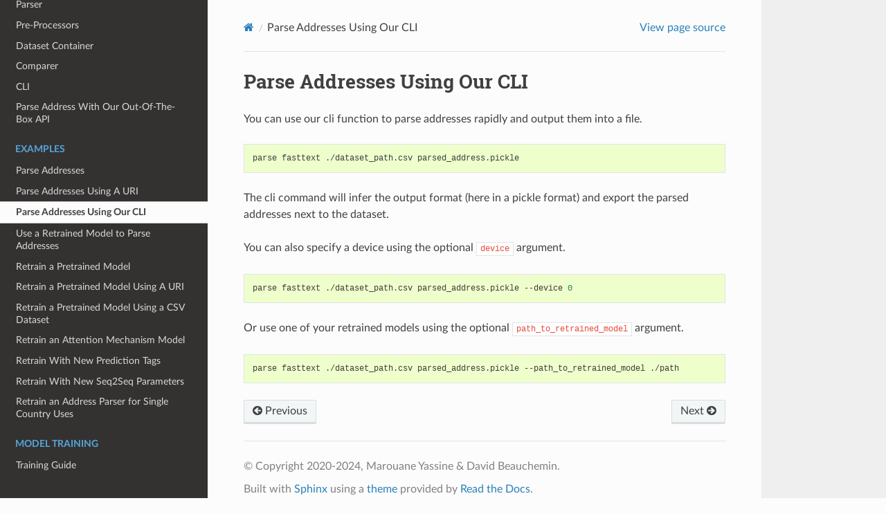

--- FILE ---
content_type: text/html; charset=utf-8
request_url: https://deepparse.org/examples/parse_addresses_with_cli.html
body_size: 2145
content:
<!DOCTYPE html>
<html class="writer-html5" lang="en" >
<head>
  <meta charset="utf-8" /><meta name="generator" content="Docutils 0.18.1: http://docutils.sourceforge.net/" />

  <meta name="viewport" content="width=device-width, initial-scale=1.0" />
  <title>Parse Addresses Using Our CLI &mdash; deepparse 0.9.13 documentation</title>
      <link rel="stylesheet" href="../_static/pygments.css" type="text/css" />
      <link rel="stylesheet" href="../_static/css/theme.css" type="text/css" />
  <!--[if lt IE 9]>
    <script src="../_static/js/html5shiv.min.js"></script>
  <![endif]-->
  
        <script src="../_static/jquery.js"></script>
        <script src="../_static/_sphinx_javascript_frameworks_compat.js"></script>
        <script data-url_root="../" id="documentation_options" src="../_static/documentation_options.js"></script>
        <script src="../_static/doctools.js"></script>
        <script src="../_static/sphinx_highlight.js"></script>
    <script src="../_static/js/theme.js"></script>
    <link rel="index" title="Index" href="../genindex.html" />
    <link rel="search" title="Search" href="../search.html" />
    <link rel="next" title="Use a Retrained Model to Parse Addresses" href="retrained_model_parsing.html" />
    <link rel="prev" title="Parse Addresses Using A URI" href="parse_addresses_uri.html" /> 
</head>

<body class="wy-body-for-nav"> 
  <div class="wy-grid-for-nav">
    <nav data-toggle="wy-nav-shift" class="wy-nav-side">
      <div class="wy-side-scroll">
        <div class="wy-side-nav-search" >

          
          
          <a href="../index.html">
            
              <img src="../_static/deepparse.png" class="logo" alt="Logo"/>
          </a>
              <div class="version">
                0.9.13
              </div>
<div role="search">
  <form id="rtd-search-form" class="wy-form" action="../search.html" method="get">
    <input type="text" name="q" placeholder="Search docs" aria-label="Search docs" />
    <input type="hidden" name="check_keywords" value="yes" />
    <input type="hidden" name="area" value="default" />
  </form>
</div>
        </div><div class="wy-menu wy-menu-vertical" data-spy="affix" role="navigation" aria-label="Navigation menu">
              <p class="caption" role="heading"><span class="caption-text">Installation</span></p>
<ul>
<li class="toctree-l1"><a class="reference internal" href="../install/installation.html">Installation</a></li>
</ul>
<p class="caption" role="heading"><span class="caption-text">Get Started</span></p>
<ul>
<li class="toctree-l1"><a class="reference internal" href="../get_started/get_started.html">Getting Started</a></li>
</ul>
<p class="caption" role="heading"><span class="caption-text">API</span></p>
<ul>
<li class="toctree-l1"><a class="reference internal" href="../parser.html">Parser</a></li>
<li class="toctree-l1"><a class="reference internal" href="../pre_processor.html">Pre-Processors</a></li>
<li class="toctree-l1"><a class="reference internal" href="../dataset_container.html">Dataset Container</a></li>
<li class="toctree-l1"><a class="reference internal" href="../comparer.html">Comparer</a></li>
<li class="toctree-l1"><a class="reference internal" href="../cli.html">CLI</a></li>
<li class="toctree-l1"><a class="reference internal" href="../api.html">Parse Address With Our Out-Of-The-Box API</a></li>
</ul>
<p class="caption" role="heading"><span class="caption-text">Examples</span></p>
<ul class="current">
<li class="toctree-l1"><a class="reference internal" href="parse_addresses.html">Parse Addresses</a></li>
<li class="toctree-l1"><a class="reference internal" href="parse_addresses_uri.html">Parse Addresses Using A URI</a></li>
<li class="toctree-l1 current"><a class="current reference internal" href="#">Parse Addresses Using Our CLI</a></li>
<li class="toctree-l1"><a class="reference internal" href="retrained_model_parsing.html">Use a Retrained Model to Parse Addresses</a></li>
<li class="toctree-l1"><a class="reference internal" href="fine_tuning.html">Retrain a Pretrained Model</a></li>
<li class="toctree-l1"><a class="reference internal" href="fine_tuning_uri.html">Retrain a Pretrained Model Using A URI</a></li>
<li class="toctree-l1"><a class="reference internal" href="fine_tuning_with_csv_dataset.html">Retrain a Pretrained Model Using a CSV Dataset</a></li>
<li class="toctree-l1"><a class="reference internal" href="retrain_attention_model.html">Retrain an Attention Mechanism Model</a></li>
<li class="toctree-l1"><a class="reference internal" href="retrain_with_new_prediction_tags.html">Retrain With New Prediction Tags</a></li>
<li class="toctree-l1"><a class="reference internal" href="retrain_with_new_seq2seq_params.html">Retrain With New Seq2Seq Parameters</a></li>
<li class="toctree-l1"><a class="reference internal" href="single_country_retrain.html">Retrain an Address Parser for Single Country Uses</a></li>
</ul>
<p class="caption" role="heading"><span class="caption-text">Model training</span></p>
<ul>
<li class="toctree-l1"><a class="reference internal" href="../training_guide.html">Training Guide</a></li>
</ul>

        </div>
      </div>
    </nav>

    <section data-toggle="wy-nav-shift" class="wy-nav-content-wrap"><nav class="wy-nav-top" aria-label="Mobile navigation menu" >
          <i data-toggle="wy-nav-top" class="fa fa-bars"></i>
          <a href="../index.html">deepparse</a>
      </nav>

      <div class="wy-nav-content">
        <div class="rst-content">
          <div role="navigation" aria-label="Page navigation">
  <ul class="wy-breadcrumbs">
      <li><a href="../index.html" class="icon icon-home" aria-label="Home"></a></li>
      <li class="breadcrumb-item active">Parse Addresses Using Our CLI</li>
      <li class="wy-breadcrumbs-aside">
            <a href="../_sources/examples/parse_addresses_with_cli.rst.txt" rel="nofollow"> View page source</a>
      </li>
  </ul>
  <hr/>
</div>
          <div role="main" class="document" itemscope="itemscope" itemtype="http://schema.org/Article">
           <div itemprop="articleBody">
             
  <section id="parse-addresses-using-our-cli">
<h1>Parse Addresses Using Our CLI<a class="headerlink" href="#parse-addresses-using-our-cli" title="Permalink to this heading"></a></h1>
<p>You can use our cli function to parse addresses rapidly and output them into a file.</p>
<div class="highlight-bash notranslate"><div class="highlight"><pre><span></span>parse<span class="w"> </span>fasttext<span class="w"> </span>./dataset_path.csv<span class="w"> </span>parsed_address.pickle
</pre></div>
</div>
<p>The cli command will infer the output format (here in a pickle format) and export the parsed addresses next to the
dataset.</p>
<p>You can also specify a device using the optional <code class="docutils literal notranslate"><span class="pre">device</span></code> argument.</p>
<div class="highlight-bash notranslate"><div class="highlight"><pre><span></span>parse<span class="w"> </span>fasttext<span class="w"> </span>./dataset_path.csv<span class="w"> </span>parsed_address.pickle<span class="w"> </span>--device<span class="w"> </span><span class="m">0</span>
</pre></div>
</div>
<p>Or use one of your retrained models using the optional <code class="docutils literal notranslate"><span class="pre">path_to_retrained_model</span></code> argument.</p>
<div class="highlight-bash notranslate"><div class="highlight"><pre><span></span>parse<span class="w"> </span>fasttext<span class="w"> </span>./dataset_path.csv<span class="w"> </span>parsed_address.pickle<span class="w"> </span>--path_to_retrained_model<span class="w"> </span>./path
</pre></div>
</div>
</section>


           </div>
          </div>
          <footer><div class="rst-footer-buttons" role="navigation" aria-label="Footer">
        <a href="parse_addresses_uri.html" class="btn btn-neutral float-left" title="Parse Addresses Using A URI" accesskey="p" rel="prev"><span class="fa fa-arrow-circle-left" aria-hidden="true"></span> Previous</a>
        <a href="retrained_model_parsing.html" class="btn btn-neutral float-right" title="Use a Retrained Model to Parse Addresses" accesskey="n" rel="next">Next <span class="fa fa-arrow-circle-right" aria-hidden="true"></span></a>
    </div>

  <hr/>

  <div role="contentinfo">
    <p>&#169; Copyright 2020-2024, Marouane Yassine &amp; David Beauchemin.</p>
  </div>

  Built with <a href="https://www.sphinx-doc.org/">Sphinx</a> using a
    <a href="https://github.com/readthedocs/sphinx_rtd_theme">theme</a>
    provided by <a href="https://readthedocs.org">Read the Docs</a>.
   

</footer>
        </div>
      </div>
    </section>
  </div>
  <script>
      jQuery(function () {
          SphinxRtdTheme.Navigation.enable(true);
      });
  </script> 

</body>
</html>